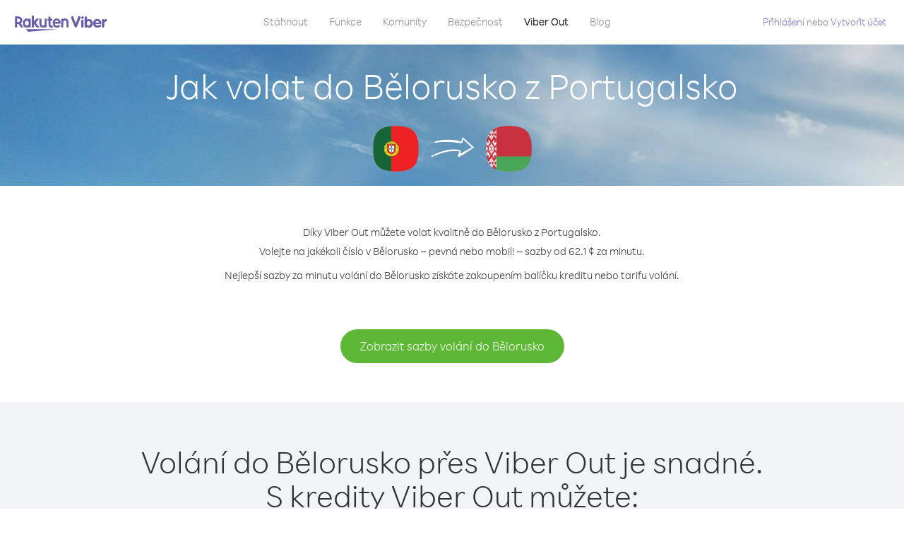

--- FILE ---
content_type: text/html; charset=UTF-8
request_url: https://account.viber.com/cs/how-to-call-belarus?from=portugal
body_size: 2293
content:
<!DOCTYPE html>
<html lang="cs">
    <head>
        <title>Jak volat do Bělorusko z Portugalsko | Viber Out</title>
        <meta name="keywords" content="Aplikace na volání, nízké ceny, levné volání, volání do zahraničí, mezinárodní hovory" />
        <meta name="description" content="Zjistěte, jak volat do Bělorusko z Portugalsko přes Viber. Volejte kamarádům a rodině na pevná i mobilní čísla přes Viber. Zaregistrujte se ještě dnes na Viber.com" />
        <meta http-equiv="Content-Type" content="text/html; charset=UTF-8" />
        <meta name="viewport" content="width=device-width, initial-scale=1, minimum-scale=1, maximum-scale=1, user-scalable=no" />
        <meta name="format-detection" content="telephone=no" />
        <meta name="msapplication-tap-highlight" content="no" />
        <link rel="icon" type="image/x-icon" href="/favicon.ico">
        <link rel="apple-touch-icon" href="/img/apple-touch-icon/touch-icon-iphone.png" />
        <link rel="apple-touch-icon" sizes="72x72" href="/img/apple-touch-icon/touch-icon-ipad.png" />
        <link rel="apple-touch-icon" sizes="114x114" href="/img/apple-touch-icon/touch-icon-iphone-retina.png" />
        <link rel="apple-touch-icon" sizes="144x144" href="/img/apple-touch-icon/touch-icon-ipad-retina.png" />
            <meta property="og:title" content="Jak volat do Bělorusko z Portugalsko | Viber Out" />
    <meta property="og:description" content="Zjistěte, jak volat do Bělorusko z Portugalsko přes Viber. Volejte kamarádům a rodině na pevná i mobilní čísla přes Viber. Zaregistrujte se ještě dnes na Viber.com" />
    <meta property="og:url" content="https://account.viber.com/how-to-call-belarus?from=portugal" />
    <meta property="og:image" content="https://account.viber.com/img/splash.jpg" />

    <link rel="alternate" href="https://account.viber.com/how-to-call-belarus?from=portugal" hreflang="x-default" />
<link rel="alternate" href="https://account.viber.com/ar/how-to-call-belarus?from=portugal" hreflang="ar" />
<link rel="alternate" href="https://account.viber.com/en/how-to-call-belarus?from=portugal" hreflang="en" />
<link rel="alternate" href="https://account.viber.com/ja/how-to-call-belarus?from=portugal" hreflang="ja" />
<link rel="alternate" href="https://account.viber.com/es/how-to-call-belarus?from=portugal" hreflang="es" />
<link rel="alternate" href="https://account.viber.com/it/how-to-call-belarus?from=portugal" hreflang="it" />
<link rel="alternate" href="https://account.viber.com/zh/how-to-call-belarus?from=portugal" hreflang="zh" />
<link rel="alternate" href="https://account.viber.com/fr/how-to-call-belarus?from=portugal" hreflang="fr" />
<link rel="alternate" href="https://account.viber.com/de/how-to-call-belarus?from=portugal" hreflang="de" />
<link rel="alternate" href="https://account.viber.com/hu/how-to-call-belarus?from=portugal" hreflang="hu" />
<link rel="alternate" href="https://account.viber.com/pt/how-to-call-belarus?from=portugal" hreflang="pt" />
<link rel="alternate" href="https://account.viber.com/ru/how-to-call-belarus?from=portugal" hreflang="ru" />
<link rel="alternate" href="https://account.viber.com/be/how-to-call-belarus?from=portugal" hreflang="be" />
<link rel="alternate" href="https://account.viber.com/th/how-to-call-belarus?from=portugal" hreflang="th" />
<link rel="alternate" href="https://account.viber.com/vi/how-to-call-belarus?from=portugal" hreflang="vi" />
<link rel="alternate" href="https://account.viber.com/pl/how-to-call-belarus?from=portugal" hreflang="pl" />
<link rel="alternate" href="https://account.viber.com/ro/how-to-call-belarus?from=portugal" hreflang="ro" />
<link rel="alternate" href="https://account.viber.com/uk/how-to-call-belarus?from=portugal" hreflang="uk" />
<link rel="alternate" href="https://account.viber.com/cs/how-to-call-belarus?from=portugal" hreflang="cs" />
<link rel="alternate" href="https://account.viber.com/el/how-to-call-belarus?from=portugal" hreflang="el" />
<link rel="alternate" href="https://account.viber.com/hr/how-to-call-belarus?from=portugal" hreflang="hr" />
<link rel="alternate" href="https://account.viber.com/bg/how-to-call-belarus?from=portugal" hreflang="bg" />
<link rel="alternate" href="https://account.viber.com/no/how-to-call-belarus?from=portugal" hreflang="no" />
<link rel="alternate" href="https://account.viber.com/sv/how-to-call-belarus?from=portugal" hreflang="sv" />
<link rel="alternate" href="https://account.viber.com/my/how-to-call-belarus?from=portugal" hreflang="my" />
<link rel="alternate" href="https://account.viber.com/id/how-to-call-belarus?from=portugal" hreflang="id" />


        <!--[if lte IE 9]>
        <script type="text/javascript">
            window.location.replace('/browser-update/');
        </script>
        <![endif]-->
        <script type="text/javascript">
            if (navigator.userAgent.match('MSIE 10.0;')) {
                window.location.replace('/browser-update/');
            }
        </script>

    
<!-- Google Tag Manager -->
<script>(function(w,d,s,l,i){w[l]=w[l]||[];w[l].push({'gtm.start':
            new Date().getTime(),event:'gtm.js'});var f=d.getElementsByTagName(s)[0],
            j=d.createElement(s),dl=l!='dataLayer'?'&l='+l:'';j.async=true;j.src=
            'https://www.googletagmanager.com/gtm.js?id='+i+dl;f.parentNode.insertBefore(j,f);
    })(window,document,'script','dataLayer','GTM-5HCVGTP');</script>
<!-- End Google Tag Manager -->

    
    <link href="https://fonts.googleapis.com/css?family=Roboto:100,300,400,700&amp;subset=cyrillic,greek,vietnamese" rel="stylesheet">
    </head>
    <body class="">
        <noscript id="noscript">Pro optimalizované zážitky na webu Viber.com povolte JavaScript.</noscript>

        <div id="page"></div>
        
<script>
    window.SERVER_VARIABLES = {"country_destination":{"code":"BY","prefix":"375","additional_prefixes":[],"vat":20,"excluding_vat":false,"name":"B\u011blorusko"},"country_origin":{"code":"PT","prefix":"351","additional_prefixes":[],"vat":23,"excluding_vat":false,"name":"Portugalsko"},"destination_rate":"62.1 \u00a2","country_page_url":"\/cs\/call-belarus","env":"prod","languages":[{"code":"ar","name":"\u0627\u0644\u0644\u063a\u0629 \u0627\u0644\u0639\u0631\u0628\u064a\u0629","is_active":true,"is_active_client":true},{"code":"en","name":"English","is_active":true,"is_active_client":true},{"code":"ja","name":"\u65e5\u672c\u8a9e","is_active":true,"is_active_client":true},{"code":"es","name":"Espa\u00f1ol","is_active":true,"is_active_client":true},{"code":"it","name":"Italiano","is_active":true,"is_active_client":true},{"code":"zh","name":"\u7b80\u4f53\u4e2d\u6587","is_active":true,"is_active_client":true},{"code":"fr","name":"Fran\u00e7ais","is_active":true,"is_active_client":true},{"code":"de","name":"Deutsch","is_active":true,"is_active_client":true},{"code":"hu","name":"Magyar","is_active":true,"is_active_client":true},{"code":"pt","name":"Portugu\u00eas","is_active":true,"is_active_client":true},{"code":"ru","name":"\u0420\u0443\u0441\u0441\u043a\u0438\u0439","is_active":true,"is_active_client":true},{"code":"be","name":"\u0411\u0435\u043b\u0430\u0440\u0443\u0441\u043a\u0430\u044f","is_active":true,"is_active_client":true},{"code":"th","name":"\u0e20\u0e32\u0e29\u0e32\u0e44\u0e17\u0e22","is_active":true,"is_active_client":true},{"code":"vi","name":"Ti\u1ebfng Vi\u1ec7t","is_active":true,"is_active_client":true},{"code":"pl","name":"Polski","is_active":true,"is_active_client":true},{"code":"ro","name":"Rom\u00e2n\u0103","is_active":true,"is_active_client":true},{"code":"uk","name":"\u0423\u043a\u0440\u0430\u0457\u043d\u0441\u044c\u043a\u0430","is_active":true,"is_active_client":true},{"code":"cs","name":"\u010ce\u0161tina","is_active":true,"is_active_client":true},{"code":"el","name":"\u0395\u03bb\u03bb\u03b7\u03bd\u03b9\u03ba\u03ac","is_active":true,"is_active_client":true},{"code":"hr","name":"Hrvatski","is_active":true,"is_active_client":true},{"code":"bg","name":"\u0411\u044a\u043b\u0433\u0430\u0440\u0441\u043a\u0438","is_active":true,"is_active_client":true},{"code":"no","name":"Norsk","is_active":true,"is_active_client":true},{"code":"sv","name":"Svenska","is_active":true,"is_active_client":true},{"code":"my","name":"\u1019\u103c\u1014\u103a\u1019\u102c","is_active":true,"is_active_client":true},{"code":"id","name":"Bahasa Indonesia","is_active":true,"is_active_client":true}],"language":"cs","isClientLanguage":false,"isAuthenticated":false};
</script>

        
                    <link href="/dist/styles.495fce11622b6f2f03e6.css" media="screen" rel="stylesheet" type="text/css" />
        
            <script src="/dist/how-to-call.bundle.64825068fc4310f48587.js"></script>
    </body>
</html>


--- FILE ---
content_type: application/javascript
request_url: https://account.viber.com/dist/4441.bundle.41108bab3259054f0de2.js
body_size: 17485
content:
"use strict";(self.webpackChunk=self.webpackChunk||[]).push([[4441],{44441:function(e,t,o){o.r(t),t.default={0:"Leden",1:"Únor",2:"Březen",3:"Duben",4:"Květen",5:"Červen",6:"Červenec",7:"Srpen",8:"Září",9:"Říjen",10:"Listopad",11:"Prosinec","Export to Excel":"Exportovat do Excelu","Your Balance":"Zůstatek","Learn more about Viber Out":"Získejte další informace o službě Viber Out","Name(person)":"Jméno","Please enter correct Email":"Zadejte správný e-mail",Unknown:"Neznámé","Old Password:":"Staré heslo:","New Password:":"Nové heslo:","Retype New Password:":"Znovu zadejte nové heslo:",To:"Komu","Total Amount":"Úplná částka",Date:"Datum","Order #":"Příkaz č.",Amount:"Částka","No payment method":"Žádná metoda platby","The password you entered is incorrect. Please try again.":"Zadané heslo je nesprávný. Zkuste to znovu.","Password must contain 6 to 20 characters.":"Heslo musí obsahovat 6 až 20 znaků.","Passwords can only contain Letters, Digits and special characters.":"Hesla mohou obsahovat pouze písmena, číslice a speciální znaky.","Passwords don't match.":"Hesla se neshodují.","Create Account":"Vytvořit účet","Get Viber":"Získat Viber",Done:"Hotovo","The code you inserted is expired / wrong, try again":"Platnost vloženého kódu vypršela / kód je chybný, zkuste to znovu","Please enter a valid email.":"Zadejte platný e-mail.",Continue:"Pokračovat","Processing Payment":"Zpracování platby","Viber Logo":"Logo Viber","Viber Out":"Viber Out",Support:"Podpora","Terms & Policies":"Podmínky a zásady","Please wait...":"Čekejte, prosím...","Forgot Password":"Zapomenuté heslo",Login:"Přihlášení","Too many wrong attempts.":"Příliš mnoho chybných pokusů.","Get New Password":"Získat nové heslo","Password must contain 6 to 20 characters":"Heslo musí obsahovat 6 až 20 znaků","Number should contain at least 6 characters":"Číslo musí obsahovat alespoň 6 znaků",Logout:"Odhlášení",or:"nebo",Rates:"Sazby","Our rates are low whether you're calling mobile or landline phones.":"Naše sazby jsou nízké, ať už{0} voláte na mobilní čísla nebo{0} pevnou linku.","Top destinations":"Nejčastější místa","No results for:":"Nebyly nalezeny žádné výsledky pro:","Country or phone number":"Země nebo telefonní číslo","Recheck your number or search by country.":"Znovu zkontrolujte své číslo nebo hledejte podle země.","/min":"/min","Rates at your location":"Sazby ve vaší poloze","Enter country":"Zadejte zemi","* All prices are excluding the country TAX":"* Všechny ceny jsou bez daně dané země","* All prices are including the country VAT":"* Všechny ceny jsou bez DPH dané země ({0} %)","With Viber Out you can":"Pomocí služby Viber Out můžete volat na mobilní a pevná čísla na celém světě za nízké ceny","Invalid number. Please recheck your number or search again by country.":"Neplatné číslo. Znovu zkontrolujte své číslo nebo hledejte podle země.","Your phone number or password was incorrect. Please try again.":"Vaše telefonní číslo nebo heslo je chybné. Zkuste to znovu.","Do not have Viber?":"Nemáte službu Viber? ","Download now":"Stáhněte si právě teď","Invalid captcha response":"Neplatná odpověď na kód captcha","* Rates are displayed in":"* Ceny se zobrazí v {0}","Please enter a valid password.":"Zadejte platné heslo.","Something went wrong, please enter your phone number again.":"Něco se nepovedlo, znovu zadejte své telefonní číslo.","Get Started (title)":"Začínáme","Proceed to checkout (button)":"Pokračovat k pokladně","Have you heard about Viber Out?":"Už jste slyšeli o službě Viber Out?","Check out our new low cost rates for landlines and mobile phones":"Prohlédněte si naše nové nízké ceny za volání na pevnou linku i mobilní telefony","Viber Out lets you make low cost phone calls to mobile and landlines, even if they're not on Viber!":"Se službou Viber Out můžete levně volat na mobilní telefony i pevné linky, a to i v případě, že nepoužívají službu Viber!","Try now":"Vyzkoušet nyní","Per minute":"Za minutu",Yes:"Ano",No:"Ne","What is Viber Out?":"Co je to Viber Out?","Viber Out rates":"Sazby služby Viber Out","More rates":"Více sazeb","Buy Credit":"Koupit kredit",From:"Od kontaktu","View all":"Zobrazit vše","Buy Viber Credit":"Koupit kredit Viber","Show more":"Zobrazit více","An error occurred while processing your payment, therefore your payment failed.":"Při zpracování platby došlo k chybě, proto platba neproběhla.","Why did an error occur?":"Proč došlo k chybě?","The information that you entered is incorrect. Make sure you have the correct information and try again.":"Zadali jste nesprávné údaje.{0} Ujistěte se, že máte správné údaje a zkuste to znovu.","You don’t have enough funds available on your card.":"Na vaší kartě není k dispozici dostatek prostředků.","Visit our support site for more options.":"Více možností najdete na naší {0}.","support site":"podpora","Try again":"Zkusit znovu",Buy:"Koupit",support:"podpora","In-app purchase is not available":"Nákup v aplikaci není dostupný","To purchase Viber credit":"Chcete-li zakoupit kredit Viber, ",Call:"Hovor",min:"min.","Server error":"Chyba serveru","The server was unable to complete your request. Please try again later.":"Server nemohl dokončit váš požadavek. Zkuste to znovu později.","We didn’t create this page yet :-)":"Tato stránka ještě není hotová :-)",home:"domů","Until we do, feel free to visit our <home> or <support> pages":"Než ji vytvoříme, neváhejte navštívit stránku {0} nebo {1}","Learn more":"Více info","Something went wrong":"Něco se nezdařilo","Please try again later or contact our <support>":"Zkuste to později nebo kontaktujte naši {0}","More Countries":"Další země","No calls":"Žádné hovory","No Credit":"Žádný kredit","Rate (min)":"Sazba (min)","Duration (min)":"Doba trvání (min)","The history is not available at the moment. Please try again later.":"Historie není momentálně k dispozici. Opakujte akci později.",Item:"Položka","No payments":"Žádné platby",ID:"ID","Payment Method":"Metoda platby","More Rates":"Více sazeb","Checkout with":"K pokladně:","click here":"klikněte sem","Pay with mobile":"Zaplatit mobilem","Try Viber Out (button)":"Vyzkoušet službu Viber Out","Please try again later or contact our <support link>":"Zkuste to později nebo kontaktujte naši podporu <a{0}></a>","You just tried to call using Viber Out.":"Právě jste zkusili volat pomocí služby Viber Out.","Viber Out helps you save money on calls to mobile and landline numbers that are not on Viber.":"Služba Viber Out vám pomáhá šetřit peníze na volání na mobilní a pevná čísla, která nejsou ve službě Viber.","Call <country> now for as low as with Viber Out credit.":"Volejte teď {0} za cenu {1} pomocí kreditů Viber Out.","You don't have any active plans at the moment. You can still call using Viber Out credit.":"Momentálně nemáte aktivní tarif. Stále můžete volat pomocí kreditu služby Viber Out.","Call <destination>":"Volat {0}",FREE:"ZDARMA",Name:"Název",Price:"Cena","Expires on (date)":"Vyprší ke dni","Available Destinations":"Dostupné destinace","More Destinations":"Další destinace","<number_of_days> day(s)":"{0} den/dnů","You Saved":"Uložili jste","By using this calling plan":"Pomocí tohoto tarifu volání",Calls:"Hovory",Payments:"Platby","Your Order":"Vaše objednávka","MM/YY(placeholder)":"MM/YY","Card number":"Číslo karty","Security code":"Bezpečnostní kód",Email:"E-mail",Address:"Adresa",City:"Město","Zip code":"PSČ",Country:"Země","Full name":"Celý název","Email address":"E-mailová adresa","Enter address":"Zadejte adresu","Enter city":"Zadejte město","Enter zip code":"Zadejte PSČ","Choose country":"Vyberte zemi","Name is too long":"Název je příliš dlouhý","Invalid card number":"Neplatné číslo karty","Invalid CVC":"Neplatné CVC","Invalid expiration date":"Neplatné datum vypršení platnosti","Get <minutes> min for <cost>":"Získejte {0} minut za {1}","Save <money_saving>":"Ušetříte {0}","More Plans":"Další plány","Buy now":"Koupit nyní",Minutes:"Minuty","Valid for 1 year":"Platí 1 rok","Your Active Calling Plans":"Aktivní tarify volání","<min_left> min left":"Zbývá {0} minut",Status:"Stav","<plan_min> min total":"Celkem {0} minut","Enter your coupon code to redeem it":"Pro uplatnění zadejte kód svého kupónu","Your coupon code":"Kód kupónu","Scan QR":"Naskenujte QR","Invalid Coupon Code":"Neplatný kód kupónu","<credit amount> Credit":"{0} Kredit","<plan amount> Credit":"{0} tarif","Subject to Terms of use":'Podléhá <a href="{0}">Podmínkám používání</a>',"Coupon redeem error message":"Jejda. Tento kupón nemůžeme přidat na váš účet. Vypršela jeho platnost nebo byl uplatněn.",OK:"OK","Coupon Unavailable page title":"Jsme rádi, že se zajímáte o tuto úžasnou nabídku!","Coupon Unavailable page description":"Chcete-li kupón uplatnit, budete muset otevřít odkaz z mobilního zařízení pomocí poslední verze služby Viber.","Coupon Unavailable mobile page title":"Už jen krůček k uplatnění kupónu Viber Out","Coupon Unavailable mobile page description":"Pokud chcete uplatnit kupón, ujistěte se, že používáte nejnovější verzi aplikace Viber. Kupón uplatníte stisknutím tlačítka níže, nebo můžete kód zadat ručně na obrazovce Viber Out.","Have Viber? Scan coupon":"Máte Viber? Naskenujte kupón.","Get Viber Now(link)":"Získejte službu Viber","Get Coupon(button)":"Získat kupón","Get Viber(button)":"Získat Viber","Coupon code: (code)":"Kód kupónu: {0}","Redeem failed(title)":"Uplatnění se nezdařilo","Redeem failed(text)":"Otevření kupónu v aplikaci Viber se nezdařilo. Naskenujte prosím kód pomocí QR čtečky Viber (na obrazovce „Více“).","Valid for":"Platí po dobu","Secure Payment by <company>":"Bezpečné platby od","Remove(link)":"Odebrat","Enter Card Details":"Zadejte údaje o kartě","American Express (card name)":"American Express","3 digits on the back of your credit card":"3 čísla na zadní straně karty","4 digits on the front of your credit card":"4 čísla na přední straně karty","Enter the ZIP/Postal code for your credit card's billing address":"Zadejte PSČ fakturační adresy vaší karty","Your Card Details":"Údaje o vaší kartě","Enter Your Details":"Zadejte své údaje","Name on card":"Jméno na kartě","Payment Failed (short title)":"Platba se nezdařila","We're sorry, your payment has been declined. Please contact your bank or use another card.":"Omlouváme se, vaše platba byla zamítnuta. Obraťte se na svou banku nebo použijte jinou kartu.","Something went wrong during the payment process. Please try again or choose another payment option.":"V průběhu platby došlo k chybě. Zkuste to znovu nebo vyberte jinou platební metodu.","Expiry date":"Platnost do",Blog:"Blog","What country do you want to call?":"Do které země chcete volat?","With Viber Out you can reach anyone, even if they don't have Viber.":"Díky Viber Out můžete volat komukoliv, i když nemají Viber.","How does it work?":"Jak to funguje?","Download and open Viber":"Stáhněte si Viber a spusťte ho","Buy credit or a calling plan":"Koupit kredit nebo tarif volání","Buy pay-as-you go credit or save money with a calling plan to your favorite destination":"Kupte si předplacený kredit nebo ušetřete zakoupením tarifu pro vaši oblíbenou destinaci","Start calling":"Začít volat","Dial any number or just choose the Viber Out option on your friend's info screen":"Vytočte libovolné číslo, nebo vyberte možnost Viber Out na info obrazovce vašeho přítele","Do not have Viber yet?":"Ještě nemáte Viber?","Why should I use Viber Out?":"Proč používat Viber Out?","Why use description":"Nenechte si ujít možnost promluvit si s přáteli, s rodinou, s kolegy nebo s kýmkoli jen proto, že je to moc drahé!","Viber is connected to your phone book. Reach your contacts instantly!":"Viber je propojen s vašimi kontakty. Můžete jim hned zavolat!","High quality sounds ensures that your calls are crystal clear!":"Vysoce kvalitní zvuk zajišťuje křišťálově čisté volání!","Save money with our low rates and call literally anywhere":"Ušetřete díky nízkým cenám a volejte opravdu kamkoli","Watch Video (button)":"Podívejte se na video","Unlimited (calling plan)":"Neomezené","Get Unlimited min for <price>":"Získejte Neomezený tarif za {0}","from <rate>":"od {0}","for free":"zdarma","No commitment, No connection fee":"Žádné závazky, žádné spojovací poplatky","Pre-paid packages to get you started":"Předplacené balíčky pro začátek","Buy Viber Out credit to call any number in the world even if they don't have Viber":"Kupte si kredit Viber Out a volejte na jakékoli číslo na světě, i když nemají Viber","Buy Now (button)":"Koupit nyní","Never run out of credit":"Nikdy vám nedojde kredit","Would you like to automatically add <money amount> to your account when your balance drops below <money amount>?":"Chcete automaticky přidat {0} na váš účet, pokud váš zůstatek klesne pod {1}?","No thanks (button)":"Ne, děkuji","Please don't show me this again":"Příště nezobrazovat","Rates for calling <destination>":"Sazby za volání {0}","More Rates (link)":"Více sazeb","Less Rates (link)":"Méně sazeb","Free (product)":"Zdarma","Call any destination(title)":"Volejte do jakékoli země","Browse low rates to literally every destination on the planet!":"Podívejte se na nízké sazby za volání do všech zemí světa!","30-day plan (title)":"30denní tarif","<minutes amount> min":"{0} min","View destinations (link)":"Zobrazit destinace","One-time payment":"Jednorázová platba","Use within <cycle> days":"Využijte během {0} dní","Call mobile and landline":"Volání na mobil a pevnou linku","Call mobile":"Volání na mobil","Call landline":"Volání na pevnou linku","Monthly subscription renewal":"Obnovení měsíčního předplatného","Cancel anytime!":"Můžete kdykoli zrušit!","Monthly Subscription plan (title)":"Měsíční předplacený tarif","What is a 30-day calling plan (description)":"S 30denním tarifem můžete volat do libovolné zahraniční destinace po dobu 30 dní za nízké ceny Viber.","Ideal for:":"Ideální pro:","Available destinations (title)":"Dostupné destinace","Credit plan (title)":"Kreditový tarif","Call anywhere (title)":"Volejte kamkoliv","Get <amount> Extra (short title)":"Získejte {0} navíc","View rates":"Přehled cen","Pay as you go":"Předplacený kredit","Low international calling rates":"Nízké ceny mezinárodních hovorů","What is credit plan?":"Co je kreditový tarif?","What is credit plan? (description)":"Kredit Viber Out se připíše k vašemu zůstatku při zakoupení libovolné částky. S tímto kreditem můžete volat na jakékoli číslo na světe za nízké ceny Viber.","How do credits work?":"Jak kredity fungují?","How do credits work? (description)":"Jakmile máte kredit Viber Out, můžete s ním volat do libovolné destinace, dokud nedojde. Když budete chtít dál volat, stačí doplnit kredit!","Credit plan ideal for (description)":"Pokud do zahraničí nevoláte příliš často, pořiďte si kreditový tarif. Žádné závazky – když budete potřebovat více volat, stačí doplnit kredit. Tento tarif zahrnuje všechny destinace!","What is the monthly subscription plan?":"Co je měsíční předplacený tarif?","Monthly plan (description)":"S měsíčním předplaceným tarifem můžete volat do zahraničí na pevnou linku i na mobil za nízké ceny po dobu jednoho měsíce. Tarif si nemusíte obnovovat. S měsíčním předplatným můžete ušetřit za volání, které už využíváte.","Can I cancel my subscription?":"Můžu předplatné zrušit?","Yes, you can cancel your subscription at any time.":"Ano, předplatné můžete kdykoli zrušit.","Ideal for monthly (description)":"Pokud pravidelně voláte nebo potřebujete často volat do konkrétní destinace, tato možnost je pro vás nejlepší. Můžete si vybrat neomezený tarif nebo některý z balíčků minut volání, s kterými výrazně ušetříte na už tak nízkých sazbách Viber.","Worth ~<max_min> min to call <country_name> landline":"V hodnotě <strong>~{0} min</strong> za volání {1} na pevnou linku","Worth ~<max_min> min to call <country_name> mobile":"V hodnotě <strong>~{0} min</strong> za volání {1} na mobil","Save <money_saving>%":"Ušetříte {0}%","Choose your favorite calling option":"Vyberte si svou oblíbenou variantu volání","Expires on:":"Vyprší ke dni:","MY ACCOUNT (title)":"MŮJ ÚČET","ACCOUNT (section)":"ÚČET","ACTIVITY (section)":"AKTIVITA","SETTINGS (section)":"NASTAVENÍ","Overview (section)":"Přehled","Calling plans (section)":"Tarify volání","Credit (section)":"Kredit","Personal info (section)":"Osobní údaje","Password & security (section)":"Heslo a zabezpečení","Payment settings (section)":"Nastavení plateb","My calling options (title)":"Moje volby volání","You have frozen credit!":"Máte zmrazený kredit!","Un-freeze (link)":"Rozmrazit","<num_active_plans> plans":"{0} tarify","<plans_number> plans":"{0} tarif|{0} tarify|{0} tarifů|{0} tarifu","View plans (link)":"Zobrazit tarify","Buy Plan (button)":"Koupit tarif","Monthly subscription":"Měsíční předplatné","No plans":"Žádné tarify","Recent calls":"Poslední hovory","More destinations":"Další destinace","Renews date: <renew_date>":"Datum obnovení: {0}","Cancel plan (button)":"Zrušit tarif","Reactivate plan (button)":"Obnovit tarif","This plan was canceled":"Tento tarif byl zrušen","No monthly plans (title)":"S měsíčním předplaceným tarifem ušetříte peníze za volání, které už využíváte.","My credit":"Můj kredit","My frozen credit (title)":"Můj zmrazený kredit","You have frozen credit.":"Máte zmrazený kredit.","Pre-paid packages (title)":"Předplacené balíčky","Prepaid packs title":"Kupte si kredit Viber Out a volejte na jakékoli číslo na světě za nízké ceny Viber.","Payment history":"Historie plateb","Calls history":"Historie volání","Personal info":"Osobní údaje","Old password":"Staré heslo","New password":"Nové heslo","Retype new password":"Znovu zadejte nové heslo","Save (button)":"Uložit","Profile picture":"Profilová fotka","Phone number":"Telefonní číslo","Renew automatically when balance falls below <amount>":"Automaticky obnovovat, když zůstatek klesne pod {0}","All calls history":"Historie všech hovorů","Confirm your purchase":"Potvrdit nákup","<cost> Viber Credit":"{0} Viber kredit","<plan_display_name> - Monthly subscription plan":"{0} – Měsíční předplacený tarif","Amount: <price>":"Částka: {0}","Continue with <cc_name>":"Pokračovat s {0}","Change credit card (link)":"Změnit kreditní kartu","Cancel (button)":"Zrušit","Select another method":"Vybrat jinou metodu","Thank you for your purchase!":"Děkujeme za váš nákup!",'"<plan_display_name>" subscription plan was added successfully to your account':'Předplatné "{0}" bylo úspěšně přidáno k vašemu účtu.',"Check my balance (button)":"Zkontrolovat zůstatek","Download Viber now to get started":"Jako první si stáhněte Viber","Payment failed!":"Platba se nezdařila!","Payment failed! (title)":"Tato transakce nebyla na vaší kreditní kartu zaúčtována. Chcete-li v platbě pokračovat, klikněte na „Zkusit znovu“ a zadejte údaje, nebo vyberte alternativní způsob platby.","Already have a Viber Out account? Log in":'Máte účet Viber Out? <a href="{0}">Přihlaste se</a>',"Enter your phone number to get started":"Začněte zadáním svého telefonního čísla","Enter your Viber phone number":"Zadejte své telefonní číslo Viber","A code was sent to your phone via Viber message. Please open your Viber and enter the code below:":"Na váš telefon jsme poslali Viber zprávu s kódem.<br><span>Otevřete si Viber a zadejte tento kód níže:</span>","A code was sent to your phone via SMS. Please enter it below:":"Na váš telefon jsme poslali SMS s kódem.<br><span>Zadejte ho níže:</span>","Resend code (link)":"Odeslat kód znovu","You have exceeded the maximum amount of code entry attempts. Please contact support":'Překročili jste maximální počet pokusů o zadání kódu. Obraťte se na <a href="{0}">podporu</a>',"Activate via Voice Call (link)":"Aktivovat pomocí hovoru","Back (button)":"Zpět","Enter email (label)":"Zadejte e-mail","Enter password (label)":"Zadejte heslo","Retype password (label)":"Znovu zadejte heslo","Remember me (label)":"Zapamatovat","Send me updates about new features, products and offers from Viber, its affiliates and third party partners.":"Chci dostávat informace o nových funkcích, produktech a nabídkách od Viberu, přidružených společností a partnerů třetích stran.","Select this option to receive unique offers just for you!":"Vyberte tuto možnost, pokud chcete dostávat jedinečné nabídky!","Log In (title)":"Přihlásit","New to Viber Out? Create Account":'Začínáte s Viber Out? <a href="{0}">Vytvořit účet</a>',"Forgot password? (link)":"Zapomněli jste heslo?","Log in (button)":"Přihlásit","Reset your password (title)":"Resetovat heslo","Total: <cost>":"Celkem:","Weak (pass)":"Slabé","Medium (pass)":"Střední","Strong (pass)":"Silné","Login invalid phone error":"Zadané číslo je pravděpodobně neplatné. Zkontrolujte je a pokus opakujte.","30-day plans (title)":"30denní tarify","Monthly subscription plans (title)":"Měsíční předplacené tarify","Search for Rates (short button title)":"Hledat sazby","How to call <destination_name>":"Jak volat do {0}","No matter where you are, with Viber Out you can make quality calls to <destination_name>.":"Ať už jste kdekoli, Viber Out vám zajistí kvalitní volání do {0}.","Call any number in <destination_name> - landline or mobile! - starting from only <lowest_rate> per minute.":"Volejte na jakékoli číslo v {0} – pevná nebo mobil! – sazby od {1} za minutu.","Buy credit packages or a calling plan to get the best rates per minute to <destination_name>.":"Nejlepší sazby za minutu volání do {0} získáte zakoupením balíčku kreditu nebo tarifu volání.","View Rates to <destination_name> (button)":"Zobrazit sazby volání do {0}","View Rates (button)":"Zobrazit sazby","Calling <destination_name> with Viber Out is easy.":"Volání do {0} přes Viber Out je snadné.","Once you have Viber Out credits, you can:":"S kredity Viber Out můžete:","Dial the number from the Viber dial pad.":"Vytočte číslo na číselníku Viber.","To call <destination_name> from abroad, dial as follows:":"Pokud chcete volat do {0} ze zahraničí, vytočte číslo takto:","Select the contact in Viber and call from their info screen":"Vyberte kontakt ve Viberu a zavolejte jim z obrazovky s informacemi kontaktu",'Select "Viber Out Call" from the conversation header':"V nabídce konverzace vyberte „Hovor Viber Out“","Local Number":"Místní číslo","Tips for calling <destination_name> from abroad":"Tipy pro volání do {0} ze zahraničí","Viber Out gives you more call time for less money. Choose from one of our flexible, low-rate calling options:":"S Viber Out získáte více volání za méně peněz. Vyberte si z některé z našich flexibilních a levných možností volání:","Credit packages":"Balíčky kreditu","Credit package (description)":"Kredit Viber Out se připíše k vašemu zůstatku při zakoupení libovolné částky. S tímto kreditem můžete volat na jakékoli číslo na světe za nízké ceny Viber.","30-day calling plans (title)":"30denní tarify volání","Monthly subscription plans (description)":"S měsíčním předplaceným tarifem můžete volat do zahraničí na pevnou linku i na mobil za nízké ceny. Tarif si nemusíte obnovovat. S měsíčním předplatným můžete ušetřit za volání, které už využíváte","Search for More Destinations (button)":"Hledat další destinace","How to call <country_origin> from <destination_name>":"Jak volat do {0} z {1}","With Viber Out you can make quality calls to <destination_name> from <country_origin>.":"Díky Viber Out můžete volat kvalitně do {0} z {1}.","To call <destination_name> from <country_origin>, dial as follows:":"Pro volání do {0} z {1} vytočte číslo takto:","Tips for calling <destination_name> from <country_origin>":"Tipy pro volání do {0} z {1}","Discover our low calling rates for any destination of your choice":"Objevte naše nízké sazby do jakékoli destinace","Rates starting from":"Sazby již od","Rates from (small title)":"Sazby od","You already own this plan.":"Tento tarif už máte.","Please select another plan or credit.":"Vyberte prosím jiný tarif nebo kredit.","View Options (button)":"Zobrazit možnosti","Suggested plans header description":"Vyberte si tarif a ušetřete víc peněz při volání do oblíbených destinací.","You can cancel at any time!":"Předplatné můžete kdykoli zrušit!","Save up to <amount> (label)":"Ušetřete až","By using this plan":"Díky tomuto tarifu","Renews every (label)":"Obnovuje se každých","Renewal date (label)":"Datum obnovení","Manage Plan (button)":"Správa tarifu","Cancel Plan (button)":"Zrušit tarif","Cancel Plan (title)":"Zrušit tarif","Calling plan cancel description":"Při dalším datu obnovení vám už nebudeme nic účtovat. Do té doby můžete dál tarif používat. Tento tarif vyprší {0}.","Calling plan cancel description 2":"Opravdu chcete zrušit tento tarif?","You have cancelled this plan.":"Zrušili jste tento tarif.","This plan will expire on <renew_date>":"Tento tarif vyprší {0}","Reactivate Plan (button)":"Obnovit tarif","No Plans description":"V tuto chvíli nejsou dostupné žádné tarify. Podívejte se na další možnosti volání.","Subscription plan (title)":"Předplacený tarif","price per cycle (short)":"{0}/{1}","price per cycle (wide)":"{0} / {1}","Get <price> free":"Získejte {0} zdarma","Account Apple plan purchase error title":"Tento tarif byl zakoupen prostřednictvím vašeho účtu Apple. Chcete-li jej zrušit, přihlaste se do svého účtu Apple.","Account Android plan purchase error title":"Tento tarif byl zakoupen pomocí vašeho Google účtu. Pokud tarif chcete zrušit, přihlaste se prosím do vašeho Google Play účtu.","Cancel anytime (title)":"Můžete kdykoli zrušit","Features (menu item)":"Funkce","Security (menu item)":"Bezpečnost","Company (footer column)":"Společnost","Brand Center (footer link)":"Centrum značek","Careers (footer link)":"Kariéra","Privacy Policy (footer link)":"Zásady ochrany soukromých údajů","Download (footer column)":"Stáhnout","About Viber (footer link)":"O aplikaci Viber","Choose your country (title)":"Vyberte zemi","Phone number (progress bar title)":"Telefonní číslo","Verification (progress bar title)":"Ověření","Payment (progress bar title)":"Platba","Checkout subscription notice":"Bez obav, předplatné můžete kdykoli zrušit.","Get <amount> bonus credit for FREE":"Získejte {0} bonusový kredit ZDARMA","<amount> + <free amount> FREE":"{0} <span>+ {1} ZDARMA</span>","Make calls to any number":"Volejte na jakékoli číslo","Credit <credit>":"Kredit {0}","Total cost <price>":"Cena celkem {0}","Enter your phone number so we can identify your Viber Out account":"Zadejte své telefonní číslo, abychom mohli identifikovat váš Viber Out účet","Unlimited minutes (title)":"Neomezené minuty","<minutes> minutes":"{0} minut","Landlines (plan type)":"Pevné linky","Mobiles (plan type)":"Mobily","Landlines, Mobiles (plan types)":"Pevné linky, mobily","No commitment. Cancel anytime.":"Bez závazku. Můžete kdykoli zrušit.","<money_saving>% savings compared to standard Viber Out rates":"<span>úspora {0} %</span> oproti běžným sazbám Viber Out","Ios subscription paragraph 1":"S tímto tarifem volání získáte balíček minut volání do konkrétní destinace. Vaše předplatné se bude obnovovat automaticky, pokud si funkci automatického obnovování nevypnete nejméně 24 hodin před koncem aktuálního období předplatného.","Ios subscription paragraph 2":"Platba bude naúčtována na váš iTunes účet při potvrzení nákupu. Obnovení tarifu bude účtováno během 24 hodin před koncem aktuálního období.","Ios subscription paragraph 3":"Předplatné můžete spravovat v nastavení účtu Apple ID pod možností automatického obnovení, nebo vypnutím této funkce kdykoli po nákupu.","Ios subscription paragraph 4":'*Nezahrnuje speciální a prémiová čísla a čísla bez geografického určení. Platí zásady <a href="{0}">fair use</a>.',"Terms and conditions (link)":"Podmínky","Privacy policy (link)":"Zásady ochrany soukromých údajů","Subscription details (title)":"Podrobnosti předplatného","What is VO paragraph 1":"Viber Out je VoIP (voice over IP) služba, díky které můžete volat na <mark>jakékoli telefonní číslo ve vaší zemi i v zahraničí za ty nejnižší ceny!</mark>","What is VO paragraph 2":"Můžete volat na <mark>pevnou linku i na mobil</mark>, místní nebo dálkové hovory a dokonce i kontaktům, které nepoužívají Viber. Stačí si koupit kredit online za výhodnou cenu a můžete začít využívat předplacené a v podstatě neomezené domácí i mezinárodní hovory na pevnou linku i na mobil.","What is VO paragraph 3":"Viber Out je perfektní řešení pro běžné hovory i obchodní jednání za nízké sazby jako alternativa k drahým telefonním operátorům. <mark>Vysokou kvalitu hovorů přes Viber Out</mark> můžete využívat na mobilním zařízení, PC nebo Mac. Vyzkoušejte nejdostupnější internetové volání!","Calling abroad?":"Voláte do zahraničí?","Unlimited description":'Nezahrnuje speciální a prémiová čísla a čísla bez geografického určení. Pro tarify s neomezeným počtem minut platí zásady <a href="{0}">fair use</a>.',"International calling cards":"Mezinárodní volací karty","Viber Outs prepaid calling cards let you reach anyone, even if they dont have Viber.":"Díky předplaceným volacím kartám Viber Out můžete volat komukoliv, i když nemají Viber.","Purchase credit with no hidden fees.":"Kupte si kredit bez skrytých poplatků.","Choose the best calling plan suited for your needs.":"Vyberte si nejlepší tarif podle vašich potřeb.","Make calls to any landline or mobile number in the world!":"Volejte na jakékoli pevné i mobilní číslo na světě!","<country name> Calling Cards":"{0} – volací karty","Pre-paid <country name> phone cards to get you started":"Začněte s předplacenými telefonním kartami do země {0}","Buy a Viber Out international calling card to call any landline or mobile number in the world.":"Kupte si mezinárodní volací kartu Viber Out a volejte na jakékoli pevné i mobilní číslo na světě.","World Credit(short title)":"Světový kredit","Most popular(short title)":"Nejoblíbenější","<min> mins*":"{0} min*","Unlimited mins*":"Neomezené min*","Unlimited mins":"Neomezené min","Subscription(short title)":"Předplatné","Choose a country (short title)":"Vyberte zemi","How To Call Abroad - <line break>International Calling":"Jak volat do zahraničí - {0}Mezinárodní volání","How to call widget (title)":"Jak volat do cizích zemí","How to call widget (description)":"Stačí vybrat zemi, do které chcete volat. Mezinárodní předvolba se vyplní automaticky, takže můžete pokračovat v zadávání čísla na číselníku aplikace Viber.","How to call widget (tip text)":"Vytočte požadované číslo přímo ve Viberu. Pro volání do země {0} vytočte toto číslo na číselníku aplikace Viber: {1} + místní číslo.","Calling to (label)":"Volání do","How to call widget (bottom title)":"Snadné mezinárodní hovory díky nízkým sazbám Viber Out!","How to call widget (bottom description 1)":"Viber Out - kvalitní hovory kamkoli na světě na pevná i mobilní čísla!","How to call widget (bottom description 2)":"Nejlepší sazby za minutu volání získáte zakoupením balíčku kreditu nebo tarifu volání.","How to call tips (title)":"Tipy na levné mezinárodní hovory","Monthly Subscription Plan (title)":"Měsíční předplacený tarif","<num of minutes> min*":"{0} min*","Unlimited min*":"Neomezené min*","Use within <formatted cycle>":"Využijte během {0}","Redeem coupon by <date>":"Kupón uplatněte do {0}","Welcome offer (title)":"Uvítací nabídka","Get <cycle> for <price> (button)":"Získejte {0} za {1}","Get <cycle> for FREE (button)":"Získejte {0} ZDARMA","<price per cycle>. Cancel anytime (title)":"Potom {0}. Můžete kdykoli zrušit","Countries(short link)":"Země","Available countries / regions(title)":"Dostupné země / oblasti","Call mobile in:(sub-title)":"Volejte na mobilní čísla v:","Call landline in:(sub-title)":"Volejte na pevná čísla v:","Call mobile and landline in:(sub-title)":"Volejte na mobilní i pevná čísla v:","The credit was added successfully to your account":"Kredit byl úspěšně přidán na váš účet","Make International Calls to Anyone":"Volejte do ciziny komukoli","Why Viber Out?":"Proč Viber Out?","High Quality (title)":"Vysoká kvalita","Make crystal clear calls. (subtitle)":"Křišťálově čisté hovory.","Affordable (title)":"Za dostupnou cenu","Call literally anywhere at low rates. (subtitle)":"Volejte opravdu kamkoli za nízké ceny","Simple (title)":"Jednoduchý","Reach people and businesses instantly! (subtitle)":"Ihned se spojte s lidmi a podniky!","Our new offers (title)":"Naše nové nabídky","Make <num of minutes> Worldwide Calls (title)":"Volejte {0} po celém světě","<num of countries> countries for <price for cycle> (subtitle)":"{0} zemí za <strong>{1}</strong>","Call World (title)":"Volejte světu","<min> mins":"{0} minut","Worldwide calls, one amazing price!":"Hovory po celém světě, jedna úžasná cena!","Available on Android, iOS and Desktop":"K dispozici pro Android, iOS a stolní počítač","Call Anyone You Want":"Zavolejte komukoli chcete","Get Your Coupon (button)":"Získejte svůj kupón","Reach anyone in the world with Viber Out":"Volejte komukoli na světě pomocí Viber Out","Now you can also use Viber to call people on their mobile and landline phones.":"Teď můžete použít Viber i k volání na mobily a pevné linky","Coupon added! (label)":"Kupón přidán! ","Regular price":"Běžná cena","Starting <date>":"Od {0}","For the first <cycle>":"Po dobu prvních {0}","Make Unlimited Worldwide Calls (title)":"Neomezené hovory po celém světě","World Calling Cards (title)":"Telefonní karty pro celý svět","Pre-paid World phone cards to get you started (title)":"Předplacené telefonní karty pro celý svět do začátku","Confirmation (title)":"Potvrzení","Enter your phone number below.":"Zadejte své telefonní číslo níže.","Make sure this number is correct - it's where we'll add your purchase.":"<strong>Zkontrolujte správnost tohoto čísla</strong> - k němu přidáme váš nákup.","Your purchase was successfully added to your number.":"Váš nákup byl úspěšně přidán k vašemu číslu.","Want an even faster checkout next time? Create your account here.":'Chcete příště ještě rychlejší zaplacení? <a href="{0}">Tady si vytvořte účet.</a>',"Send me receipts to this email (placeholder)":"Stvrzenky na tento e-mail","Send (button)":"Odeslat","Download Viber and start calling!":"Stáhněte si Viber a začněte volat!","Thanks! We'll send your receipt to this email.":"Díky! Pošleme vám stvrzenku na tento e-mail.","We sent your receipt to your email!":"Poslali jsme stvrzenku na váš e-mail.","This subscription is on hold (title)":"Toto předplatné je pozastaveno","Welcome back (title)":"Vítejte zpět","The free trial is only available once.":"Bezplatná zkušební verze je k dispozici jen jednou.","The good news is that you can still get your order at an amazing price!":"Dobrá zpráva je, že stále můžete získat svou objednávku za úžasnou cenu!","First <trial cycle>":"První {0}","<price per cycle> after":"Potom {0}","Free <cycle> trial (button)":"{0} zdarma","One-time special offer (title)":"Jednorázová speciální nabídka","Free trials are only available once for each customer.":"*Bezplatné zkušební verze jsou k dispozici jen <strong>jednou pro každého zákazníka</strong>.","LIMITED OFFER (label)":"OMEZENÁ NABÍDKA","Sorry, Viber Out isn't available in your country.":"Litujeme, Viber Out není ve vaší zemi k dispozici.","We are sorry, your plan doesn't support calls to this country.":"Litujeme, ale váš tarif nepodporuje volání do této země.","You are trying to call from a number that's expired.":"Zkoušíte volat z čísla, které vypršelo.","You can always get another number and make calls from there.":"Vždy můžete získat jiné číslo a volat z něj.","Get a new number (button)":"Získat nové číslo","Get Viber Out (button)":"Získejte službu Viber Out","If you want, you can get VO credit.":"Pokud chcete, můžete získat VO kredit.","Get a new <country> number":"Získat nové číslo {0}","Only <price>":"Jen {0}",month:"měsíc","Purchase history (title)":"Historie nákupů","Call your friends and family today.":"Volejte s přáteli a rodinou ještě dnes","Calling plan (label)":"Tarif volání","Cancel subscription? (title)":"Zrušit předplatné?","Your subscription is still good through the end of your billing cycle on <date>. You can reactivate it at any time before this date.":"Vaše předplatné je stále v pořádku až do konce vyúčtovacího období {0}. Můžete jej kdykoli aktivovat znovu.","Start Your Trial":"Vyzkoušejte zdarma","<cycle> free trial,":"{0} zdarma,","Then <price per cycle>":"Potom {0}","Visa and MasterCard (card names)":"Visa a MasterCard","Your payment will be charged to your iTunes Account at confirmation of purchase. Manage your subscription anytime by going to your Apple ID account settings.":"Vaše platba bude naúčtována na váš účet iTunes při potvrzení nákupu. Své předplatné můžete kdykoli spravovat v nastavení účtu Apple ID.","This calling plan gives you a bundle of minutes to call specific destinations for <currency><price> every <subscription period>. You can cancel anytime and you won't be charged again in the next billing period. Your subscription will be live until the end of your current payment cycle.":"Tento tarif volání vám dává balíček minut k volání do konkrétních destinací za {0} každý {1}. Předplatné můžete kdykoli zrušit a v dalším období už vám nebude nic účtováno. Vaše předplatné bude platit do konce aktuálního platebního cyklu.","This calling plan gives you a bundle of minutes to call specific destinations. After the first <cycle> discount, you'll automatically be charged <currency><price> for a full subscription.":"Tento tarif volání vám dává balíček minut k volání do konkrétních destinací. <strong>Po první slevě za {0} vám bude automaticky účtováno {1} za plné předplatné</strong>","This calling plan gives you a bundle of minutes to call specific destinations. You can cancel any time within the first <trial period>, and you will not be charged! After the free <trial period>, you'll automatically be charged <currency><price> for a full subscription.":"Tento tarif volání vám dává balíček minut k volání do konkrétních destinací. <strong>Předplatné můžete zrušit kdykoli během prvního {0} a nebude vám nic účtováno! Po bezplatném období na {0} vám bude automaticky účtováno {1} za plné předplatné.</strong>","Communities (menu item)":"Komunity","Your subscription will pause from <date>":"Vaše předplatné bude pozastaveno od {0}","Your subscription is paused until <date>":"Vaše předplatné je pozastaveno do {0}","Resume (button)":"Obnovit","Your subscription will pause starting <date>.":"Vaše předplatné bude pozastaveno od {0}.","Your subscription is now paused until <date>.":"Vaše předplatné je pozastaveno do {0}.","Payment (title)":"Platba","Billing in <currency>: <price | price by cycle>":"Účtování v {0}: {1}","Auto top-up when my credit is below <currency><top_up_balance>":"Automaticky dobít, když můj kredit klesne pod {0}{1}","Payment successful!":"Platba byla úspěšná!","A <currency><credit amount> credit was added to your account.":"Na váš účet bylo úspěšně přidáno {0}{1} kreditu.","Would you like to automatically top-up your credit when it’s below <currency><top_up_balance>?":"Chcete automaticky dobíjet kredit, když klesne pod {0}{1}?","You can cancel any time.":"Lze kdykoli zrušit.","Yes, allow auto top-up (button)":"Ano, povolit automatické dobíjení","No, thanks (button)":"Ne, děkuji","A <currency><credit amount> + <currency><free credit bonus> free credit was added to your account.":"Na váš účet bylo přidáno {0}{1} kreditu a {2} kreditu zdarma.","Your account will auto top-up when credit is below <currency><amount>.":"Váš kredit se automaticky dobije, když klesne pod {0}{1}.","Disable (button)":"Zakázat","Are you sure you want to disable your auto top-up?":"Opravdu chcete zakázat automatické dobíjení?","Disable auto top-up (button)":"Zakázat automatické dobíjení","Keep auto top-up (button)":"Zachovat automatické dobíjení","Your account's auto top-up is now disabled":"Automatické dobíjení vašeho kreditu bylo zakázáno","Your purchase history is unavailable right now.":"Historie vašich nákupů teď není k dispozici.","Please try again later.":"Zkuste to znovu později.","Auto top-up (label)":"Automatické dobíjení","World credit top-up failed":"Dobití kreditu Svět selhalo","Looks like there was an issue with your payment.":"Zdá se, že došlo k problému s vaší platbou.","Try again so you don't run out of credit":"Zkuste to znovu, ať vám nedojde kredit","<amount> of your World credit froze on <date>":"Váš kredit Svět v hodnotě {0} byl zmrazen dne {1}","Unfreeze credit":"Rozmrazit kredit","<amount> were added to your account!":"K zůstatku vašeho účtu bylo přidáno {0}!","Renews on":"Obnoví se","Free Subscription (label)":"Tarif zdarma","Total World Credit (product name)":"Celkový světový kredit","<free_credit> Free (product name)":"{0} zdarma","Starting today":"Ode dneška","Free (price)":"Zdarma","Auto Top Up":"Automatické navýšení","When my credit is below <amount>":"Když se můj kredit dostane pod {0}","Currency conversions may vary based on the exchange rates of the day of purchase":"Převody měn se mohou lišit podle směnných kurzů platných v den nákupu","Update OS Version":"Aktualizace verzi OS","Important Update!":"Důležitá aktualizace!","In-app purchases via credit cards are not available to your current Android OS.":"Nákupy v aplikaci prostřednictvím kreditních karet nejsou v aktuální verzi operačního systému Android dostupné.","OS versions of Android <version> and below are not supported, please upgrade your OS to continue purchasing Viber Out.":"Verze operačního systému Android {0} a nižší nejsou podporovány. Pokud chcete pokračovat v nákupu Viber Out, aktualizujte svůj operační systém.","Secure payment (title)":"Zabezpečená platba","Call globally with Viber Out":"Volejte do celého světa pomocí  Viber Out.","Reach your friends and family worldwide, even if they don't have Viber.":"Spojte se s přáteli a rodinou po celém světě, i když nemají Viber."}}}]);